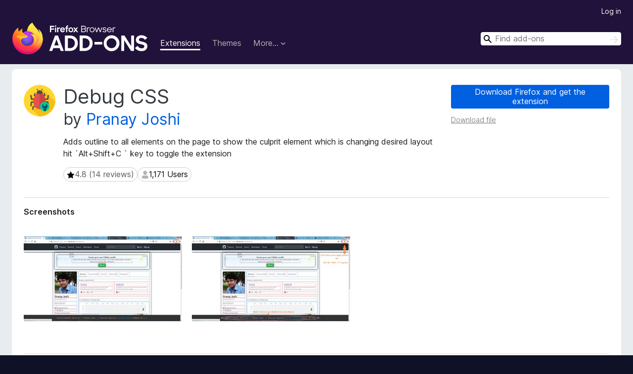

--- FILE ---
content_type: text/html; charset=utf-8
request_url: https://addons.mozilla.org/en-US/firefox/addon/pranay-joshi/?utm_source=addons.mozilla.org&utm_medium=referral&utm_content=search
body_size: 9941
content:
<!DOCTYPE html>
<html lang="en-US" dir="ltr"><head><title data-react-helmet="true">Debug CSS – Get this Extension for 🦊 Firefox (en-US)</title><meta charSet="utf-8"/><meta name="viewport" content="width=device-width, initial-scale=1"/><link href="/static-frontend/Inter-roman-subset-en_de_fr_ru_es_pt_pl_it.var.2ce5ad921c3602b1e5370b3c86033681.woff2" crossorigin="anonymous" rel="preload" as="font" type="font/woff2"/><link href="/static-frontend/amo-2c9b371cc4de1aad916e.css" integrity="sha512-xpIl0TE0BdHR7KIMx6yfLd2kiIdWqrmXT81oEQ2j3ierwSeZB5WzmlhM7zJEHvI5XqPZYwMlGu/Pk0f13trpzQ==" crossorigin="anonymous" rel="stylesheet" type="text/css"/><meta data-react-helmet="true" name="description" content="Download Debug CSS for Firefox. Adds outline to all elements on the page to show the culprit element which is changing desired layout

 hit `Alt+Shift+C ` key to toggle the extension"/><meta data-react-helmet="true" name="date" content="2018-09-28T10:54:43Z"/><meta data-react-helmet="true" name="last-modified" content="2024-04-26T00:31:15Z"/><meta data-react-helmet="true" property="og:type" content="website"/><meta data-react-helmet="true" property="og:url" content="https://addons.mozilla.org/en-US/firefox/addon/pranay-joshi/"/><meta data-react-helmet="true" property="og:title" content="Debug CSS – Get this Extension for 🦊 Firefox (en-US)"/><meta data-react-helmet="true" property="og:locale" content="en-US"/><meta data-react-helmet="true" property="og:image" content="https://addons.mozilla.org/user-media/previews/full/208/208816.png?modified=1622133686"/><meta data-react-helmet="true" property="og:description" content="Download Debug CSS for Firefox. Adds outline to all elements on the page to show the culprit element which is changing desired layout

 hit `Alt+Shift+C ` key to toggle the extension"/><link rel="shortcut icon" href="/favicon.ico?v=3"/><link data-react-helmet="true" title="Firefox Add-ons" rel="search" type="application/opensearchdescription+xml" href="/en-US/firefox/opensearch.xml"/><link data-react-helmet="true" rel="canonical" href="https://addons.mozilla.org/en-US/firefox/addon/pranay-joshi/"/><script data-react-helmet="true" type="application/ld+json">{"@context":"http:\u002F\u002Fschema.org","@type":"WebApplication","name":"Debug CSS","url":"https:\u002F\u002Faddons.mozilla.org\u002Fen-US\u002Ffirefox\u002Faddon\u002Fpranay-joshi\u002F","image":"https:\u002F\u002Faddons.mozilla.org\u002Fuser-media\u002Fpreviews\u002Ffull\u002F208\u002F208816.png?modified=1622133686","applicationCategory":"http:\u002F\u002Fschema.org\u002FOtherApplication","operatingSystem":"Firefox","description":"Adds outline to all elements on the page to show the culprit element which is changing desired layout\n\n hit `Alt+Shift+C ` key to toggle the extension","offers":{"@type":"Offer","availability":"http:\u002F\u002Fschema.org\u002FInStock","price":0,"priceCurrency":"USD"},"version":"1.1resigned1","aggregateRating":{"@type":"AggregateRating","ratingCount":14,"ratingValue":4.7857}}</script></head><body><div id="react-view"><div class="Page-amo"><header class="Header"><div class="Header-wrapper"><div class="Header-content"><a class="Header-title" href="/en-US/firefox/"><span class="visually-hidden">Firefox Browser Add-ons</span></a></div><ul class="SectionLinks Header-SectionLinks"><li><a class="SectionLinks-link SectionLinks-link-extension SectionLinks-link--active" href="/en-US/firefox/extensions/">Extensions</a></li><li><a class="SectionLinks-link SectionLinks-link-theme" href="/en-US/firefox/themes/">Themes</a></li><li><div class="DropdownMenu SectionLinks-link SectionLinks-dropdown"><button class="DropdownMenu-button" title="More…" type="button" aria-haspopup="true"><span class="DropdownMenu-button-text">More…</span><span class="Icon Icon-inverted-caret"></span></button><ul class="DropdownMenu-items" aria-hidden="true" aria-label="submenu"><li class="DropdownMenuItem DropdownMenuItem-section SectionLinks-subheader">for Firefox</li><li class="DropdownMenuItem DropdownMenuItem-link"><a class="SectionLinks-dropdownlink" href="/en-US/firefox/language-tools/">Dictionaries &amp; Language Packs</a></li><li class="DropdownMenuItem DropdownMenuItem-section SectionLinks-subheader">Other Browser Sites</li><li class="DropdownMenuItem DropdownMenuItem-link"><a class="SectionLinks-clientApp-android" data-clientapp="android" href="/en-US/android/">Add-ons for Android</a></li></ul></div></li></ul><div class="Header-user-and-external-links"><a class="Button Button--none Header-authenticate-button Header-button Button--micro" href="#login">Log in</a></div><form action="/en-US/firefox/search/" class="SearchForm Header-search-form Header-search-form--desktop" method="GET" data-no-csrf="true" role="search"><div class="AutoSearchInput"><label class="AutoSearchInput-label visually-hidden" for="AutoSearchInput-q">Search</label><div class="AutoSearchInput-search-box"><span class="Icon Icon-magnifying-glass AutoSearchInput-icon-magnifying-glass"></span><div role="combobox" aria-haspopup="listbox" aria-owns="react-autowhatever-1" aria-expanded="false"><input type="search" autoComplete="off" aria-autocomplete="list" aria-controls="react-autowhatever-1" class="AutoSearchInput-query" id="AutoSearchInput-q" maxLength="100" minLength="2" name="q" placeholder="Find add-ons" value=""/><div id="react-autowhatever-1" role="listbox"></div></div><button class="AutoSearchInput-submit-button" type="submit"><span class="visually-hidden">Search</span><span class="Icon Icon-arrow"></span></button></div></div></form></div></header><div class="Page-content"><div class="Page Page-not-homepage"><div class="AppBanner"></div><div class="Addon Addon-extension" data-site-identifier="1000953"><section class="Card Addon-content Card--no-header Card--no-footer"><div class="Card-contents"><div class="Addon-warnings"></div><header class="Addon-header"><div class="Addon-icon-wrapper"><img alt="Preview of Debug CSS" class="Addon-icon-image" src="https://addons.mozilla.org/user-media/addon_icons/1000/1000953-64.png?modified=d4b7fd1b"/></div><div class="Addon-info"><h1 class="AddonTitle">Debug CSS<span class="AddonTitle-author"> <!-- -->by<!-- --> <a href="/en-US/firefox/user/14292446/">Pranay Joshi</a></span></h1><p class="Addon-summary">Adds outline to all elements on the page to show the culprit element which is changing desired layout

 hit `Alt+Shift+C ` key to toggle the extension</p></div><div class="AddonBadges"><div class="Badge Badge--has-link" data-testid="badge-star-full"><a class="Badge-link" href="/en-US/firefox/addon/pranay-joshi/reviews/?utm_content=search&amp;utm_medium=referral&amp;utm_source=addons.mozilla.org"><span class="Icon Icon-star-full Badge-icon Badge-icon--large"><span class="visually-hidden">4.8 (14 reviews)</span></span><span class="Badge-content Badge-content--large">4.8 (14 reviews)</span></a></div><div class="Badge" data-testid="badge-user-fill"><span class="Icon Icon-user-fill Badge-icon Badge-icon--large"><span class="visually-hidden">1,171 Users</span></span><span class="Badge-content Badge-content--large">1,171 Users</span></div></div><div class="Addon-install"><div class="InstallButtonWrapper"><div class="GetFirefoxButton"><a class="Button Button--action GetFirefoxButton-button Button--puffy" href="https://www.mozilla.org/firefox/download/thanks/?s=direct&amp;utm_campaign=amo-fx-cta-1000953&amp;utm_content=rta%3Ae2I3MzAzYmViLTA5ZTAtNDhlMS04OGJjLTBkZTAyYjdiNjBlZn0&amp;utm_medium=referral&amp;utm_source=addons.mozilla.org">Download Firefox and get the extension</a></div><div class="InstallButtonWrapper-download"><a class="InstallButtonWrapper-download-link" href="https://addons.mozilla.org/firefox/downloads/file/4276411/pranay_joshi-1.1resigned1.xpi">Download file</a></div></div></div><h2 class="visually-hidden">Extension Metadata</h2></header><div class="Addon-main-content"><section class="Card Addon-screenshots Card--no-style Card--no-footer"><header class="Card-header"><div class="Card-header-text">Screenshots</div></header><div class="Card-contents"><div class="ScreenShots"><div class="ScreenShots-viewport"><div class="ScreenShots-list"><img class="ScreenShots-image" src="https://addons.mozilla.org/user-media/previews/thumbs/208/208816.jpg?modified=1622133686" width="533" height="288"/><img class="ScreenShots-image" src="https://addons.mozilla.org/user-media/previews/thumbs/208/208817.jpg?modified=1622133693" width="533" height="288"/></div></div></div></div></section><div class="Addon-description-and-ratings"><section class="Card ShowMoreCard AddonDescription ShowMoreCard--expanded Card--no-style Card--no-footer"><header class="Card-header"><div class="Card-header-text">About this extension</div></header><div class="Card-contents"><div class="ShowMoreCard-contents"><div class="AddonDescription-contents">Adds outline to all elements on the page to show the culprit element which is changing desired layout<br># Debug CSS<br><br>A lightweight extension for Mozilla Firefox to show outline of all the element exist on page.<br><br>while working on web page development the one of the difficult part is to position the element as required and check which element affecting the other one.<br><br>This Mozilla Firefox extension allows user to see outline on every element of the page. Hold the keyboard Ctrl button and hover element it will show the element details along with the value.<br><br>----------<br><br># Usage<br><br>Post installation simply click on the extension icon to turn it On or Off.<br><br>If you are a keyboard shortcut lover like me simply hit `Alt+Shift+C ` key to toggle the extension.<br><br><br>----------<br><br># How it works?<br><br>This extension works on CSS outline attribute:<br><br>add the below code snippet in any CSS of a web page <br><br><br>`<br>  * {<br>	outline: 1px solid red;<br>  }`<br><br>The extension does the same the only thing is; it gives different color to different element(s) while the code snippet adds red outline to every element.  <br><br>----------<br><br># Other work and repository<br><br>[A lightweight customizable plugin for jQuery to show horizontal length in form of vertical progress bar.](<a rel="nofollow" href="https://prod.outgoing.prod.webservices.mozgcp.net/v1/ade902a6496b0bf3cf0f086323a1f09ff51a9b39b2cb6fe6761110483c2f6030/https%3A//github.com/pranayjoshicse/VerLim.js">https://github.com/pranayjoshicse/VerLim.js</a>)<br><br><br>[listed on <a rel="nofollow" href="https://prod.outgoing.prod.webservices.mozgcp.net/v1/a34c7c050cef93d968e9bcb92e3f977299ddbe30d38c9c066fb0a17bf0f13609/http%3A//jqueryscript.net">jqueryscript.net</a>](<a rel="nofollow" href="https://prod.outgoing.prod.webservices.mozgcp.net/v1/7636fb176404d4da896b43800b961712c77f37ebc95646c241e7eb9810d27154/https%3A//www.jqueryscript.net/other/Simple-Custom-Reading-Indicator-with-jQuery-VerLim-js.html">https://www.jqueryscript.net/other/Simple-Custom-Reading-Indicator-with-jQuery-VerLim-js.html</a>)<br><br>[Demo](<a rel="nofollow" href="https://prod.outgoing.prod.webservices.mozgcp.net/v1/68f565bfbee56b1273362bb8af03daacfba620a4aaa3598fb9764cc53ecd17dc/https%3A//www.jqueryscript.net/demo/Simple-Custom-Reading-Indicator-with-jQuery-VerLim-js/">https://www.jqueryscript.net/demo/Simple-Custom-Reading-Indicator-with-jQuery-VerLim-js/</a>)<br><br><br>----------<br><br># More about me<br><br>[twitter.](<a rel="nofollow" href="https://prod.outgoing.prod.webservices.mozgcp.net/v1/5944ed30ee6e53ad9957a6e06f132bbf81961c14e9ab70261445addca5934cf0/https%3A//twitter.com/pranayjoshicse">https://twitter.com/pranayjoshicse</a>)<br>[about me.](<a rel="nofollow" href="https://prod.outgoing.prod.webservices.mozgcp.net/v1/058b01adfc3312394852b667e073516a75d5807df0034f3cef2d88fd47e7df12/https%3A//about.me/pranayjoshi">https://about.me/pranayjoshi</a>)</div></div></div></section><section class="Card Addon-overall-rating Card--no-style"><header class="Card-header"><div class="Card-header-text">Rated 4.8 by 14 reviewers</div></header><div class="Card-contents"><div class="RatingManager"><form action=""><fieldset><legend class="RatingManager-legend"></legend><div class="RatingManager-ratingControl"><a class="Button Button--action RatingManager-log-in-to-rate-button Button--micro" href="#login">Log in to rate this extension</a><div class="Rating Rating--large RatingManager-UserRating" title="There are no ratings yet"><div class="Rating-star Rating-rating-1" title="There are no ratings yet"></div><div class="Rating-star Rating-rating-2" title="There are no ratings yet"></div><div class="Rating-star Rating-rating-3" title="There are no ratings yet"></div><div class="Rating-star Rating-rating-4" title="There are no ratings yet"></div><div class="Rating-star Rating-rating-5" title="There are no ratings yet"></div><span class="visually-hidden">There are no ratings yet</span></div></div><div class="Notice Notice-success RatingManagerNotice-savedRating RatingManagerNotice-savedRating-hidden Notice-light"><div class="Notice-icon"></div><div class="Notice-column"><div class="Notice-content"><p class="Notice-text">Star rating saved</p></div></div></div></fieldset></form><div class="RatingsByStar"><div class="RatingsByStar-graph"><a class="RatingsByStar-row" rel="nofollow" title="Read all 12 five-star reviews" href="/en-US/firefox/addon/pranay-joshi/reviews/?score=5&amp;utm_content=search&amp;utm_medium=referral&amp;utm_source=addons.mozilla.org"><div class="RatingsByStar-star">5<span class="Icon Icon-star-yellow"></span></div></a><a class="RatingsByStar-row" rel="nofollow" title="Read all 12 five-star reviews" href="/en-US/firefox/addon/pranay-joshi/reviews/?score=5&amp;utm_content=search&amp;utm_medium=referral&amp;utm_source=addons.mozilla.org"><div class="RatingsByStar-barContainer"><div class="RatingsByStar-bar RatingsByStar-barFrame"><div class="RatingsByStar-bar RatingsByStar-barValue RatingsByStar-barValue--86pct RatingsByStar-partialBar"></div></div></div></a><a class="RatingsByStar-row" rel="nofollow" title="Read all 12 five-star reviews" href="/en-US/firefox/addon/pranay-joshi/reviews/?score=5&amp;utm_content=search&amp;utm_medium=referral&amp;utm_source=addons.mozilla.org"><div class="RatingsByStar-count">12</div></a><a class="RatingsByStar-row" rel="nofollow" title="Read the 1 four-star review" href="/en-US/firefox/addon/pranay-joshi/reviews/?score=4&amp;utm_content=search&amp;utm_medium=referral&amp;utm_source=addons.mozilla.org"><div class="RatingsByStar-star">4<span class="Icon Icon-star-yellow"></span></div></a><a class="RatingsByStar-row" rel="nofollow" title="Read the 1 four-star review" href="/en-US/firefox/addon/pranay-joshi/reviews/?score=4&amp;utm_content=search&amp;utm_medium=referral&amp;utm_source=addons.mozilla.org"><div class="RatingsByStar-barContainer"><div class="RatingsByStar-bar RatingsByStar-barFrame"><div class="RatingsByStar-bar RatingsByStar-barValue RatingsByStar-barValue--7pct RatingsByStar-partialBar"></div></div></div></a><a class="RatingsByStar-row" rel="nofollow" title="Read the 1 four-star review" href="/en-US/firefox/addon/pranay-joshi/reviews/?score=4&amp;utm_content=search&amp;utm_medium=referral&amp;utm_source=addons.mozilla.org"><div class="RatingsByStar-count">1</div></a><a class="RatingsByStar-row" rel="nofollow" title="Read the 1 three-star review" href="/en-US/firefox/addon/pranay-joshi/reviews/?score=3&amp;utm_content=search&amp;utm_medium=referral&amp;utm_source=addons.mozilla.org"><div class="RatingsByStar-star">3<span class="Icon Icon-star-yellow"></span></div></a><a class="RatingsByStar-row" rel="nofollow" title="Read the 1 three-star review" href="/en-US/firefox/addon/pranay-joshi/reviews/?score=3&amp;utm_content=search&amp;utm_medium=referral&amp;utm_source=addons.mozilla.org"><div class="RatingsByStar-barContainer"><div class="RatingsByStar-bar RatingsByStar-barFrame"><div class="RatingsByStar-bar RatingsByStar-barValue RatingsByStar-barValue--7pct RatingsByStar-partialBar"></div></div></div></a><a class="RatingsByStar-row" rel="nofollow" title="Read the 1 three-star review" href="/en-US/firefox/addon/pranay-joshi/reviews/?score=3&amp;utm_content=search&amp;utm_medium=referral&amp;utm_source=addons.mozilla.org"><div class="RatingsByStar-count">1</div></a><a class="RatingsByStar-row" rel="nofollow" title="There are no two-star reviews" href="/en-US/firefox/addon/pranay-joshi/reviews/?score=2&amp;utm_content=search&amp;utm_medium=referral&amp;utm_source=addons.mozilla.org"><div class="RatingsByStar-star">2<span class="Icon Icon-star-yellow"></span></div></a><a class="RatingsByStar-row" rel="nofollow" title="There are no two-star reviews" href="/en-US/firefox/addon/pranay-joshi/reviews/?score=2&amp;utm_content=search&amp;utm_medium=referral&amp;utm_source=addons.mozilla.org"><div class="RatingsByStar-barContainer"><div class="RatingsByStar-bar RatingsByStar-barFrame"><div class="RatingsByStar-bar RatingsByStar-barValue RatingsByStar-barValue--0pct RatingsByStar-partialBar"></div></div></div></a><a class="RatingsByStar-row" rel="nofollow" title="There are no two-star reviews" href="/en-US/firefox/addon/pranay-joshi/reviews/?score=2&amp;utm_content=search&amp;utm_medium=referral&amp;utm_source=addons.mozilla.org"><div class="RatingsByStar-count">0</div></a><a class="RatingsByStar-row" rel="nofollow" title="There are no one-star reviews" href="/en-US/firefox/addon/pranay-joshi/reviews/?score=1&amp;utm_content=search&amp;utm_medium=referral&amp;utm_source=addons.mozilla.org"><div class="RatingsByStar-star">1<span class="Icon Icon-star-yellow"></span></div></a><a class="RatingsByStar-row" rel="nofollow" title="There are no one-star reviews" href="/en-US/firefox/addon/pranay-joshi/reviews/?score=1&amp;utm_content=search&amp;utm_medium=referral&amp;utm_source=addons.mozilla.org"><div class="RatingsByStar-barContainer"><div class="RatingsByStar-bar RatingsByStar-barFrame"><div class="RatingsByStar-bar RatingsByStar-barValue RatingsByStar-barValue--0pct RatingsByStar-partialBar"></div></div></div></a><a class="RatingsByStar-row" rel="nofollow" title="There are no one-star reviews" href="/en-US/firefox/addon/pranay-joshi/reviews/?score=1&amp;utm_content=search&amp;utm_medium=referral&amp;utm_source=addons.mozilla.org"><div class="RatingsByStar-count">0</div></a></div></div></div></div><footer class="Card-footer"><div class="Addon-read-reviews-footer"><a class="Addon-all-reviews-link" href="/en-US/firefox/addon/pranay-joshi/reviews/?utm_content=search&amp;utm_medium=referral&amp;utm_source=addons.mozilla.org">Read all 14 reviews</a></div></footer></section></div></div><section class="Card AddonMoreInfo Card--no-style Card--no-footer"><header class="Card-header"><div class="Card-header-text">More information</div></header><div class="Card-contents"><dl class="DefinitionList AddonMoreInfo-dl"><div><dt class="Definition-dt">Add-on Links</dt><dd class="Definition-dd AddonMoreInfo-links"><ul class="AddonMoreInfo-links-contents-list"><li><a class="AddonMoreInfo-support-email" href="mailto:pranayjoshicse@gmail.com">Support Email</a></li></ul></dd></div><div><dt class="Definition-dt">Version</dt><dd class="Definition-dd AddonMoreInfo-version">1.1resigned1</dd></div><div><dt class="Definition-dt">Size</dt><dd class="Definition-dd AddonMoreInfo-filesize">24.12 KB</dd></div><div><dt class="Definition-dt">Last updated</dt><dd class="Definition-dd AddonMoreInfo-last-updated">2 years ago (Apr 26, 2024)</dd></div><div><dt class="Definition-dt">Related Categories</dt><dd class="Definition-dd AddonMoreInfo-related-categories"><ul class="AddonMoreInfo-related-categories-list"><li><a class="AddonMoreInfo-related-category-link" href="/en-US/firefox/extensions/category/web-development/">Web Development</a></li><li><a class="AddonMoreInfo-related-category-link" href="/en-US/firefox/extensions/category/appearance/">Appearance</a></li></ul></dd></div><div><dt class="Definition-dt">License</dt><dd class="Definition-dd AddonMoreInfo-license"><a class="AddonMoreInfo-license-link" href="https://spdx.org/licenses/MIT.html">MIT License</a></dd></div><div><dt class="Definition-dt">Version History</dt><dd class="Definition-dd AddonMoreInfo-version-history"><ul class="AddonMoreInfo-links-contents-list"><li><a class="AddonMoreInfo-version-history-link" href="/en-US/firefox/addon/pranay-joshi/versions/?utm_content=search&amp;utm_medium=referral&amp;utm_source=addons.mozilla.org">See all versions</a></li></ul></dd></div><div><dt class="Definition-dt">Add to collection</dt><dd class="Definition-dd AddAddonToCollection"><select class="Select AddAddonToCollection-select"><option class="AddAddonToCollection-option" value="default">Select a collection…</option><option class="AddAddonToCollection-option" value="create-new-collection">Create new collection</option></select></dd></div></dl><div class="AddonReportAbuseLink"><div class="AddonReportAbuseLink--preview"><a rel="nofollow" href="/en-US/firefox/feedback/addon/pranay-joshi/">Report this add-on</a></div></div></div></section></div></section><div></div></div></div></div><footer class="Footer"><div class="Footer-wrapper"><div class="Footer-mozilla-link-wrapper"><a class="Footer-mozilla-link" href="https://mozilla.org/" title="Go to Mozilla&#x27;s homepage"><span class="Icon Icon-mozilla Footer-mozilla-logo"><span class="visually-hidden">Go to Mozilla&#x27;s homepage</span></span></a></div><section class="Footer-amo-links"><h4 class="Footer-links-header"><a href="/en-US/firefox/">Add-ons</a></h4><ul class="Footer-links"><li><a href="/en-US/about">About</a></li><li><a class="Footer-blog-link" href="/blog/">Firefox Add-ons Blog</a></li><li><a class="Footer-extension-workshop-link" href="https://extensionworkshop.com/?utm_content=footer-link&amp;utm_medium=referral&amp;utm_source=addons.mozilla.org">Extension Workshop</a></li><li><a href="/en-US/developers/">Developer Hub</a></li><li><a class="Footer-developer-policies-link" href="https://extensionworkshop.com/documentation/publish/add-on-policies/?utm_medium=photon-footer&amp;utm_source=addons.mozilla.org">Developer Policies</a></li><li><a class="Footer-community-blog-link" href="https://blog.mozilla.com/addons?utm_content=footer-link&amp;utm_medium=referral&amp;utm_source=addons.mozilla.org">Community Blog</a></li><li><a href="https://discourse.mozilla-community.org/c/add-ons">Forum</a></li><li><a class="Footer-bug-report-link" href="https://developer.mozilla.org/docs/Mozilla/Add-ons/Contact_us">Report a bug</a></li><li><a href="/en-US/review_guide">Review Guide</a></li></ul></section><section class="Footer-browsers-links"><h4 class="Footer-links-header">Browsers</h4><ul class="Footer-links"><li><a class="Footer-desktop-link" href="https://www.mozilla.org/firefox/new/?utm_content=footer-link&amp;utm_medium=referral&amp;utm_source=addons.mozilla.org">Desktop</a></li><li><a class="Footer-mobile-link" href="https://www.mozilla.org/firefox/mobile/?utm_content=footer-link&amp;utm_medium=referral&amp;utm_source=addons.mozilla.org">Mobile</a></li><li><a class="Footer-enterprise-link" href="https://www.mozilla.org/firefox/enterprise/?utm_content=footer-link&amp;utm_medium=referral&amp;utm_source=addons.mozilla.org">Enterprise</a></li></ul></section><section class="Footer-product-links"><h4 class="Footer-links-header">Products</h4><ul class="Footer-links"><li><a class="Footer-browsers-link" href="https://www.mozilla.org/firefox/browsers/?utm_content=footer-link&amp;utm_medium=referral&amp;utm_source=addons.mozilla.org">Browsers</a></li><li><a class="Footer-vpn-link" href="https://www.mozilla.org/products/vpn/?utm_content=footer-link&amp;utm_medium=referral&amp;utm_source=addons.mozilla.org#pricing">VPN</a></li><li><a class="Footer-relay-link" href="https://relay.firefox.com/?utm_content=footer-link&amp;utm_medium=referral&amp;utm_source=addons.mozilla.org">Relay</a></li><li><a class="Footer-monitor-link" href="https://monitor.firefox.com/?utm_content=footer-link&amp;utm_medium=referral&amp;utm_source=addons.mozilla.org">Monitor</a></li><li><a class="Footer-pocket-link" href="https://getpocket.com?utm_content=footer-link&amp;utm_medium=referral&amp;utm_source=addons.mozilla.org">Pocket</a></li></ul><ul class="Footer-links Footer-links-social"><li class="Footer-link-social"><a href="https://bsky.app/profile/firefox.com"><span class="Icon Icon-bluesky"><span class="visually-hidden">Bluesky (@firefox.com)</span></span></a></li><li class="Footer-link-social"><a href="https://www.instagram.com/firefox/"><span class="Icon Icon-instagram"><span class="visually-hidden">Instagram (Firefox)</span></span></a></li><li class="Footer-link-social"><a href="https://www.youtube.com/firefoxchannel"><span class="Icon Icon-youtube"><span class="visually-hidden">YouTube (firefoxchannel)</span></span></a></li></ul></section><ul class="Footer-legal-links"><li><a class="Footer-privacy-link" href="https://www.mozilla.org/privacy/websites/">Privacy</a></li><li><a class="Footer-cookies-link" href="https://www.mozilla.org/privacy/websites/">Cookies</a></li><li><a class="Footer-legal-link" href="https://www.mozilla.org/about/legal/amo-policies/">Legal</a></li></ul><p class="Footer-copyright">Except where otherwise <a href="https://www.mozilla.org/en-US/about/legal/">noted</a>, content on this site is licensed under the <a href="https://creativecommons.org/licenses/by-sa/3.0/">Creative Commons Attribution Share-Alike License v3.0</a> or any later version.</p><div class="Footer-language-picker"><div class="LanguagePicker"><label for="lang-picker" class="LanguagePicker-header">Change language</label><select class="LanguagePicker-selector" id="lang-picker"><option value="cs">Čeština</option><option value="de">Deutsch</option><option value="dsb">Dolnoserbšćina</option><option value="el">Ελληνικά</option><option value="en-CA">English (Canadian)</option><option value="en-GB">English (British)</option><option value="en-US" selected="">English (US)</option><option value="es-AR">Español (de Argentina)</option><option value="es-CL">Español (de Chile)</option><option value="es-ES">Español (de España)</option><option value="es-MX">Español (de México)</option><option value="fi">suomi</option><option value="fr">Français</option><option value="fur">Furlan</option><option value="fy-NL">Frysk</option><option value="he">עברית</option><option value="hr">Hrvatski</option><option value="hsb">Hornjoserbsce</option><option value="hu">magyar</option><option value="ia">Interlingua</option><option value="it">Italiano</option><option value="ja">日本語</option><option value="ka">ქართული</option><option value="kab">Taqbaylit</option><option value="ko">한국어</option><option value="nb-NO">Norsk bokmål</option><option value="nl">Nederlands</option><option value="nn-NO">Norsk nynorsk</option><option value="pl">Polski</option><option value="pt-BR">Português (do Brasil)</option><option value="pt-PT">Português (Europeu)</option><option value="ro">Română</option><option value="ru">Русский</option><option value="sk">slovenčina</option><option value="sl">Slovenščina</option><option value="sq">Shqip</option><option value="sv-SE">Svenska</option><option value="tr">Türkçe</option><option value="uk">Українська</option><option value="vi">Tiếng Việt</option><option value="zh-CN">中文 (简体)</option><option value="zh-TW">正體中文 (繁體)</option></select></div></div></div></footer></div></div><script type="application/json" id="redux-store-state">{"abuse":{"byGUID":{},"loading":false},"addons":{"byID":{"1000953":{"authors":[{"id":14292446,"name":"Pranay Joshi","url":"https:\u002F\u002Faddons.mozilla.org\u002Fen-US\u002Ffirefox\u002Fuser\u002F14292446\u002F","username":"anonymous-bcc34516aed7c76f810cdb6a3e561d3f","picture_url":"https:\u002F\u002Faddons.mozilla.org\u002Fuser-media\u002Fuserpics\u002F46\u002F2446\u002F14292446\u002F14292446.png?modified=1537180399"}],"average_daily_users":1171,"categories":["web-development","appearance"],"contributions_url":"","created":"2018-09-28T10:54:43Z","default_locale":"en-US","description":"Adds outline to all elements on the page to show the culprit element which is changing desired layout\n# Debug CSS\n\nA lightweight extension for Mozilla Firefox to show outline of all the element exist on page.\n\nwhile working on web page development the one of the difficult part is to position the element as required and check which element affecting the other one.\n\nThis Mozilla Firefox extension allows user to see outline on every element of the page. Hold the keyboard Ctrl button and hover element it will show the element details along with the value.\n\n----------\n\n# Usage\n\nPost installation simply click on the extension icon to turn it On or Off.\n\nIf you are a keyboard shortcut lover like me simply hit `Alt+Shift+C ` key to toggle the extension.\n\n\n----------\n\n# How it works?\n\nThis extension works on CSS outline attribute:\n\nadd the below code snippet in any CSS of a web page \n\n\n`\n  * {\n\toutline: 1px solid red;\n  }`\n\nThe extension does the same the only thing is; it gives different color to different element(s) while the code snippet adds red outline to every element.  \n\n----------\n\n# Other work and repository\n\n[A lightweight customizable plugin for jQuery to show horizontal length in form of vertical progress bar.](\u003Ca rel=\"nofollow\" href=\"https:\u002F\u002Fprod.outgoing.prod.webservices.mozgcp.net\u002Fv1\u002Fade902a6496b0bf3cf0f086323a1f09ff51a9b39b2cb6fe6761110483c2f6030\u002Fhttps%3A\u002F\u002Fgithub.com\u002Fpranayjoshicse\u002FVerLim.js\"\u003Ehttps:\u002F\u002Fgithub.com\u002Fpranayjoshicse\u002FVerLim.js\u003C\u002Fa\u003E)\n\n\n[listed on \u003Ca rel=\"nofollow\" href=\"https:\u002F\u002Fprod.outgoing.prod.webservices.mozgcp.net\u002Fv1\u002Fa34c7c050cef93d968e9bcb92e3f977299ddbe30d38c9c066fb0a17bf0f13609\u002Fhttp%3A\u002F\u002Fjqueryscript.net\"\u003Ejqueryscript.net\u003C\u002Fa\u003E](\u003Ca rel=\"nofollow\" href=\"https:\u002F\u002Fprod.outgoing.prod.webservices.mozgcp.net\u002Fv1\u002F7636fb176404d4da896b43800b961712c77f37ebc95646c241e7eb9810d27154\u002Fhttps%3A\u002F\u002Fwww.jqueryscript.net\u002Fother\u002FSimple-Custom-Reading-Indicator-with-jQuery-VerLim-js.html\"\u003Ehttps:\u002F\u002Fwww.jqueryscript.net\u002Fother\u002FSimple-Custom-Reading-Indicator-with-jQuery-VerLim-js.html\u003C\u002Fa\u003E)\n\n[Demo](\u003Ca rel=\"nofollow\" href=\"https:\u002F\u002Fprod.outgoing.prod.webservices.mozgcp.net\u002Fv1\u002F68f565bfbee56b1273362bb8af03daacfba620a4aaa3598fb9764cc53ecd17dc\u002Fhttps%3A\u002F\u002Fwww.jqueryscript.net\u002Fdemo\u002FSimple-Custom-Reading-Indicator-with-jQuery-VerLim-js\u002F\"\u003Ehttps:\u002F\u002Fwww.jqueryscript.net\u002Fdemo\u002FSimple-Custom-Reading-Indicator-with-jQuery-VerLim-js\u002F\u003C\u002Fa\u003E)\n\n\n----------\n\n# More about me\n\n[twitter.](\u003Ca rel=\"nofollow\" href=\"https:\u002F\u002Fprod.outgoing.prod.webservices.mozgcp.net\u002Fv1\u002F5944ed30ee6e53ad9957a6e06f132bbf81961c14e9ab70261445addca5934cf0\u002Fhttps%3A\u002F\u002Ftwitter.com\u002Fpranayjoshicse\"\u003Ehttps:\u002F\u002Ftwitter.com\u002Fpranayjoshicse\u003C\u002Fa\u003E)\n[about me.](\u003Ca rel=\"nofollow\" href=\"https:\u002F\u002Fprod.outgoing.prod.webservices.mozgcp.net\u002Fv1\u002F058b01adfc3312394852b667e073516a75d5807df0034f3cef2d88fd47e7df12\u002Fhttps%3A\u002F\u002Fabout.me\u002Fpranayjoshi\"\u003Ehttps:\u002F\u002Fabout.me\u002Fpranayjoshi\u003C\u002Fa\u003E)","developer_comments":null,"edit_url":"https:\u002F\u002Faddons.mozilla.org\u002Fen-US\u002Fdevelopers\u002Faddon\u002Fpranay-joshi\u002Fedit","guid":"{b7303beb-09e0-48e1-88bc-0de02b7b60ef}","has_eula":false,"has_privacy_policy":false,"homepage":null,"icon_url":"https:\u002F\u002Faddons.mozilla.org\u002Fuser-media\u002Faddon_icons\u002F1000\u002F1000953-64.png?modified=d4b7fd1b","icons":{"32":"https:\u002F\u002Faddons.mozilla.org\u002Fuser-media\u002Faddon_icons\u002F1000\u002F1000953-32.png?modified=d4b7fd1b","64":"https:\u002F\u002Faddons.mozilla.org\u002Fuser-media\u002Faddon_icons\u002F1000\u002F1000953-64.png?modified=d4b7fd1b","128":"https:\u002F\u002Faddons.mozilla.org\u002Fuser-media\u002Faddon_icons\u002F1000\u002F1000953-128.png?modified=d4b7fd1b"},"id":1000953,"is_disabled":false,"is_experimental":false,"is_noindexed":false,"last_updated":"2024-04-26T00:31:15Z","name":"Debug CSS","previews":[{"h":1107,"src":"https:\u002F\u002Faddons.mozilla.org\u002Fuser-media\u002Fpreviews\u002Ffull\u002F208\u002F208816.png?modified=1622133686","thumbnail_h":288,"thumbnail_src":"https:\u002F\u002Faddons.mozilla.org\u002Fuser-media\u002Fpreviews\u002Fthumbs\u002F208\u002F208816.jpg?modified=1622133686","thumbnail_w":533,"title":null,"w":2048},{"h":1107,"src":"https:\u002F\u002Faddons.mozilla.org\u002Fuser-media\u002Fpreviews\u002Ffull\u002F208\u002F208817.png?modified=1622133693","thumbnail_h":288,"thumbnail_src":"https:\u002F\u002Faddons.mozilla.org\u002Fuser-media\u002Fpreviews\u002Fthumbs\u002F208\u002F208817.jpg?modified=1622133693","thumbnail_w":533,"title":null,"w":2048}],"promoted":[],"ratings":{"average":4.7857,"bayesian_average":4.338178901695896,"count":14,"text_count":6,"grouped_counts":{"1":0,"2":0,"3":1,"4":1,"5":12}},"requires_payment":false,"review_url":"https:\u002F\u002Faddons.mozilla.org\u002Fen-US\u002Freviewers\u002Freview\u002F1000953","slug":"pranay-joshi","status":"public","summary":"Adds outline to all elements on the page to show the culprit element which is changing desired layout\n\n hit `Alt+Shift+C ` key to toggle the extension","support_email":"pranayjoshicse@gmail.com","support_url":null,"tags":[],"type":"extension","url":"https:\u002F\u002Faddons.mozilla.org\u002Fen-US\u002Ffirefox\u002Faddon\u002Fpranay-joshi\u002F","weekly_downloads":14,"currentVersionId":5732111,"isMozillaSignedExtension":false,"isAndroidCompatible":false}},"byIdInURL":{"pranay-joshi":1000953},"byGUID":{"{b7303beb-09e0-48e1-88bc-0de02b7b60ef}":1000953},"bySlug":{"pranay-joshi":1000953},"infoBySlug":{},"lang":"en-US","loadingByIdInURL":{"pranay-joshi":false}},"addonsByAuthors":{"byAddonId":{},"byAddonSlug":{},"byAuthorId":{},"countFor":{},"lang":"en-US","loadingFor":{}},"api":{"clientApp":"firefox","lang":"en-US","regionCode":"US","requestId":"d7dfcb52-1a35-4b44-ace4-e67bd3ad5895","token":null,"userAgent":"Mozilla\u002F5.0 (Macintosh; Intel Mac OS X 10_15_7) AppleWebKit\u002F537.36 (KHTML, like Gecko) Chrome\u002F131.0.0.0 Safari\u002F537.36; ClaudeBot\u002F1.0; +claudebot@anthropic.com)","userAgentInfo":{"browser":{"name":"Chrome","version":"131.0.0.0","major":"131"},"device":{"vendor":"Apple","model":"Macintosh"},"os":{"name":"Mac OS","version":"10.15.7"}}},"autocomplete":{"lang":"en-US","loading":false,"suggestions":[]},"blocks":{"blocks":{},"lang":"en-US"},"categories":{"categories":{"dictionary":{"general":{"id":95,"name":"General","slug":"general","misc":false,"type":"dictionary","weight":0,"description":null}},"extension":{"alerts-updates":{"id":72,"name":"Alerts & Updates","slug":"alerts-updates","misc":false,"type":"extension","weight":0,"description":"Download Firefox extensions that help you stay up-to-date, track tasks, improve efficiency. Find extensions that reload tabs, manage productivity, and more."},"appearance":{"id":14,"name":"Appearance","slug":"appearance","misc":false,"type":"extension","weight":0,"description":"Download extensions that modify the appearance of websites and the browser Firefox. This category includes extensions for dark themes, tab management, and more."},"bookmarks":{"id":22,"name":"Bookmarks","slug":"bookmarks","misc":false,"type":"extension","weight":0,"description":"Download extensions that enhance bookmarks by password-protecting them, searching for duplicates, finding broken bookmarks, and more."},"download-management":{"id":5,"name":"Download Management","slug":"download-management","misc":false,"type":"extension","weight":0,"description":"Download Firefox extensions that can help download web, music and video content. You can also find extensions to manage downloads, share files, and more."},"feeds-news-blogging":{"id":1,"name":"Feeds, News & Blogging","slug":"feeds-news-blogging","misc":false,"type":"extension","weight":0,"description":"Download Firefox extensions that remove clutter so you can stay up-to-date on social media, catch up on blogs, RSS feeds, reduce eye strain, and more."},"games-entertainment":{"id":142,"name":"Games & Entertainment","slug":"games-entertainment","misc":false,"type":"extension","weight":0,"description":"Download Firefox extensions to boost your entertainment experience. This category includes extensions that can enhance gaming, control video playback, and more."},"language-support":{"id":37,"name":"Language Support","slug":"language-support","misc":false,"type":"extension","weight":0,"description":"Download Firefox extensions that offer language support like grammar check, look-up words, translate text, provide text-to-speech, and more."},"other":{"id":73,"name":"Other","slug":"other","misc":true,"type":"extension","weight":333,"description":"Download Firefox extensions that can be unpredictable and creative, yet useful for those odd tasks."},"photos-music-videos":{"id":38,"name":"Photos, Music & Videos","slug":"photos-music-videos","misc":false,"type":"extension","weight":0,"description":"Download Firefox extensions that enhance photo, music and video experiences. Extensions in this category modify audio and video, reverse image search, and more."},"privacy-security":{"id":12,"name":"Privacy & Security","slug":"privacy-security","misc":false,"type":"extension","weight":0,"description":"Download Firefox extensions to browse privately and securely. This category includes extensions to block annoying ads, prevent tracking, manage redirects, and more."},"search-tools":{"id":13,"name":"Search Tools","slug":"search-tools","misc":false,"type":"extension","weight":0,"description":"Download Firefox extensions for search and look-up. This category includes extensions that highlight and search text, lookup IP addresses\u002Fdomains, and more."},"shopping":{"id":141,"name":"Shopping","slug":"shopping","misc":false,"type":"extension","weight":0,"description":"Download Firefox extensions that can enhance your online shopping experience with coupon finders, deal finders, review analyzers, more."},"social-communication":{"id":71,"name":"Social & Communication","slug":"social-communication","misc":false,"type":"extension","weight":0,"description":"Download Firefox extensions to enhance social media and instant messaging. This category includes improved tab notifications, video downloaders, and more."},"tabs":{"id":93,"name":"Tabs","slug":"tabs","misc":false,"type":"extension","weight":0,"description":"Download Firefox extension to customize tabs and the new tab page. Discover extensions that can control tabs, change the way you interact with them, and more."},"web-development":{"id":4,"name":"Web Development","slug":"web-development","misc":false,"type":"extension","weight":0,"description":"Download Firefox extensions that feature web development tools. This category includes extensions for GitHub, user agent switching, cookie management, and more."}},"language":{"general":{"id":98,"name":"General","slug":"general","misc":false,"type":"language","weight":0,"description":null}},"statictheme":{"abstract":{"id":300,"name":"Abstract","slug":"abstract","misc":false,"type":"statictheme","weight":0,"description":"Download Firefox artistic and conceptual themes. This category includes colorful palettes and shapes, fantasy landscapes, playful cats, psychedelic flowers."},"causes":{"id":320,"name":"Causes","slug":"causes","misc":false,"type":"statictheme","weight":0,"description":"Download Firefox themes for niche interests and topics. This category includes sports themes, holidays, philanthropic causes, nationalities, and much more."},"fashion":{"id":324,"name":"Fashion","slug":"fashion","misc":false,"type":"statictheme","weight":0,"description":"Download Firefox themes that celebrate style of all forms—patterns, florals, textures, models, and more."},"film-and-tv":{"id":326,"name":"Film and TV","slug":"film-and-tv","misc":false,"type":"statictheme","weight":0,"description":"Download Firefox themes with movies and television. This category includes anime like Uchiha Madara, movies like The Matrix, shows (Game of Thrones), and more."},"firefox":{"id":308,"name":"Firefox","slug":"firefox","misc":false,"type":"statictheme","weight":0,"description":"Download Firefox themes with the Firefox browser theme. This category includes colorful, diverse depictions of the Firefox logo, including more general fox themes."},"foxkeh":{"id":310,"name":"Foxkeh","slug":"foxkeh","misc":false,"type":"statictheme","weight":0,"description":"Download Firefox themes with the Japanese Firefox. This category includes themes that depict the cute Foxkeh mascot in various poses on diverse landscapes."},"holiday":{"id":328,"name":"Holiday","slug":"holiday","misc":false,"type":"statictheme","weight":0,"description":"Download Firefox themes with holidays. This category includes Christmas, Halloween, Thanksgiving, St. Patrick’s Day, Easter, Fourth of July, and more."},"music":{"id":322,"name":"Music","slug":"music","misc":false,"type":"statictheme","weight":0,"description":"Download Firefox themes for musical interests and artists. This category includes popular bands like Nirvana and BTS, instruments, music videos, and much more."},"nature":{"id":302,"name":"Nature","slug":"nature","misc":false,"type":"statictheme","weight":0,"description":"Download Firefox themes with animals and natural landscapes. This category includes flowers, sunsets, foxes, seasons, planets, kittens, birds, and more."},"other":{"id":314,"name":"Other","slug":"other","misc":true,"type":"statictheme","weight":333,"description":"Download Firefox themes that are interesting, creative, and unique."},"scenery":{"id":306,"name":"Scenery","slug":"scenery","misc":false,"type":"statictheme","weight":0,"description":"Download Firefox themes that feature the environment and the natural world. This category includes sunsets, beaches, illustrations, city skylines, and more."},"seasonal":{"id":312,"name":"Seasonal","slug":"seasonal","misc":false,"type":"statictheme","weight":0,"description":"Download Firefox themes for all four seasons—fall, winter, spring, and summer. Autumn leaves, snowy mountain peaks, sunny summer days, and spring flowers."},"solid":{"id":318,"name":"Solid","slug":"solid","misc":false,"type":"statictheme","weight":0,"description":"Download Firefox themes with solid and gradient colors to personalize your browser. This category includes bold reds, pastels, soft greys, and much more."},"sports":{"id":304,"name":"Sports","slug":"sports","misc":false,"type":"statictheme","weight":0,"description":"Download Firefox themes that feature a variety of sports. This category includes country flags, sports teams, soccer, hockey, and more."},"websites":{"id":316,"name":"Websites","slug":"websites","misc":false,"type":"statictheme","weight":0,"description":"Download Firefox themes that capture the essence of the web—captivating, unusual, and distinctive."}}},"loading":false},"collections":{"byId":{},"bySlug":{},"current":{"id":null,"loading":false},"userCollections":{},"addonInCollections":{},"isCollectionBeingModified":false,"hasAddonBeenAdded":false,"hasAddonBeenRemoved":false,"editingCollectionDetails":false,"lang":"en-US"},"collectionAbuseReports":{"byCollectionId":{}},"errors":{"src\u002Famo\u002Fpages\u002FAddon\u002Findex.js-pranay-joshi":null},"errorPage":{"clearOnNext":true,"error":null,"hasError":false,"statusCode":null},"experiments":{},"home":{"homeShelves":null,"isLoading":false,"lang":"en-US","resetStateOnNextChange":false,"resultsLoaded":false,"shelves":{}},"installations":{},"landing":{"addonType":null,"category":null,"recommended":{"count":0,"results":[]},"highlyRated":{"count":0,"results":[]},"lang":"en-US","loading":false,"trending":{"count":0,"results":[]},"resultsLoaded":false},"languageTools":{"byID":{},"lang":"en-US"},"recommendations":{"byGuid":{},"lang":"en-US"},"redirectTo":{"url":null,"status":null},"reviews":{"lang":"en-US","permissions":{},"byAddon":{},"byId":{},"byUserId":{},"latestUserReview":{},"view":{},"loadingForSlug":{}},"search":{"count":0,"filters":null,"lang":"en-US","loading":false,"pageSize":null,"results":[],"pageCount":0},"site":{"readOnly":false,"notice":null,"loadedPageIsAnonymous":false},"suggestions":{"forCollection":{},"lang":"en-US","loading":false},"uiState":{},"userAbuseReports":{"byUserId":{}},"users":{"currentUserID":null,"byID":{},"byUsername":{},"isUpdating":false,"userPageBeingViewed":{"loading":false,"userId":null},"isUnsubscribedFor":{},"currentUserWasLoggedOut":false,"resetStateOnNextChange":false},"versions":{"byId":{"5732111":{"compatibility":{"firefox":{"min":"48.0","max":"*"}},"id":5732111,"isStrictCompatibilityEnabled":false,"license":{"isCustom":false,"name":"MIT License","text":null,"url":"https:\u002F\u002Fspdx.org\u002Flicenses\u002FMIT.html"},"file":{"id":4276411,"created":"2024-04-26T00:31:15Z","hash":"sha256:0b6f4d416fa2c8f773193c7084f21828173623dc05d60ae2e7a6fd7bc5102141","is_mozilla_signed_extension":false,"size":24696,"status":"public","url":"https:\u002F\u002Faddons.mozilla.org\u002Ffirefox\u002Fdownloads\u002Ffile\u002F4276411\u002Fpranay_joshi-1.1resigned1.xpi","permissions":["activeTab"],"optional_permissions":[],"host_permissions":[],"data_collection_permissions":[],"optional_data_collection_permissions":[]},"releaseNotes":null,"version":"1.1resigned1"}},"bySlug":{},"lang":"en-US"},"viewContext":{"context":"VIEW_CONTEXT_HOME"},"router":{"location":{"pathname":"\u002Fen-US\u002Ffirefox\u002Faddon\u002Fpranay-joshi\u002F","search":"?utm_source=addons.mozilla.org&utm_medium=referral&utm_content=search","hash":"","key":"ps09bj","query":{"utm_source":"addons.mozilla.org","utm_medium":"referral","utm_content":"search"}},"action":"POP"}}</script><script async="" src="https://www.google-analytics.com/analytics.js"></script><script async="" src="https://www.googletagmanager.com/gtag/js?id=G-B9CY1C9VBC"></script><script src="/static-frontend/amo-e352b4b24a65d07f15df.js" integrity="sha512-nWciaRE9C6yGYwqahSLY94b0NrCvcCc4XGTc+R/FyBApWwFzPugMdSKOi/h4oquKK8fZnTiLlj88lumxT16upw==" crossorigin="anonymous"></script></body></html>